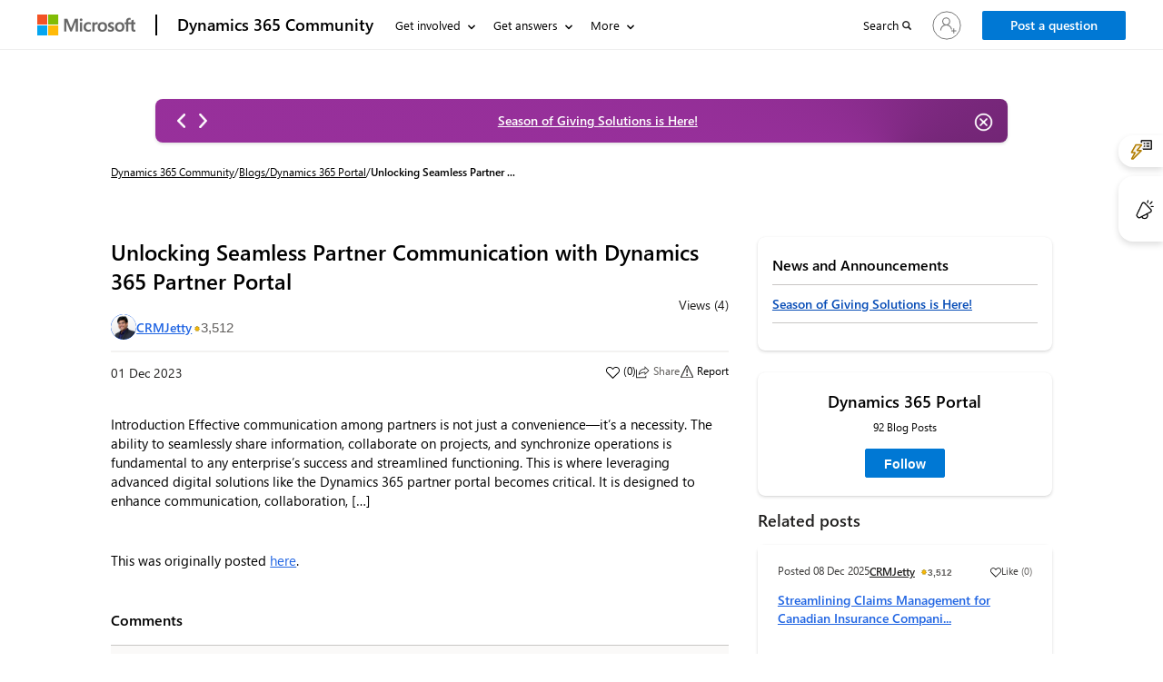

--- FILE ---
content_type: text/html; charset=utf-8
request_url: https://community.dynamics.com/_layout/tokenhtml?_=1768803564595
body_size: 206
content:
<input name="__RequestVerificationToken" type="hidden" value="H1HUtmL_WDP4hWuDj5xL4X3RbP5aEY87BkIqMK5MkZ8AQR6U4ZXzeVdGga3sI0d-44vnUczs6txfCoVgEssPori4NBoNtapgDWL0Wl5xlbE1" />

--- FILE ---
content_type: text/css; charset=utf-8
request_url: https://community.dynamics.com/css_cmty_ForumHome_Copilot.css
body_size: -34
content:

.msd-container.copilot-home{
  background: var(--cmt-copilot-headinggardient);
  max-width: 100%;
  padding: 0 10%;
}
.dc-p.dc-center.copilot-heading1
{
  margin-bottom: -4px;
  font-weight:600;
  font-size:18px;
  margin-top:50px;
}
